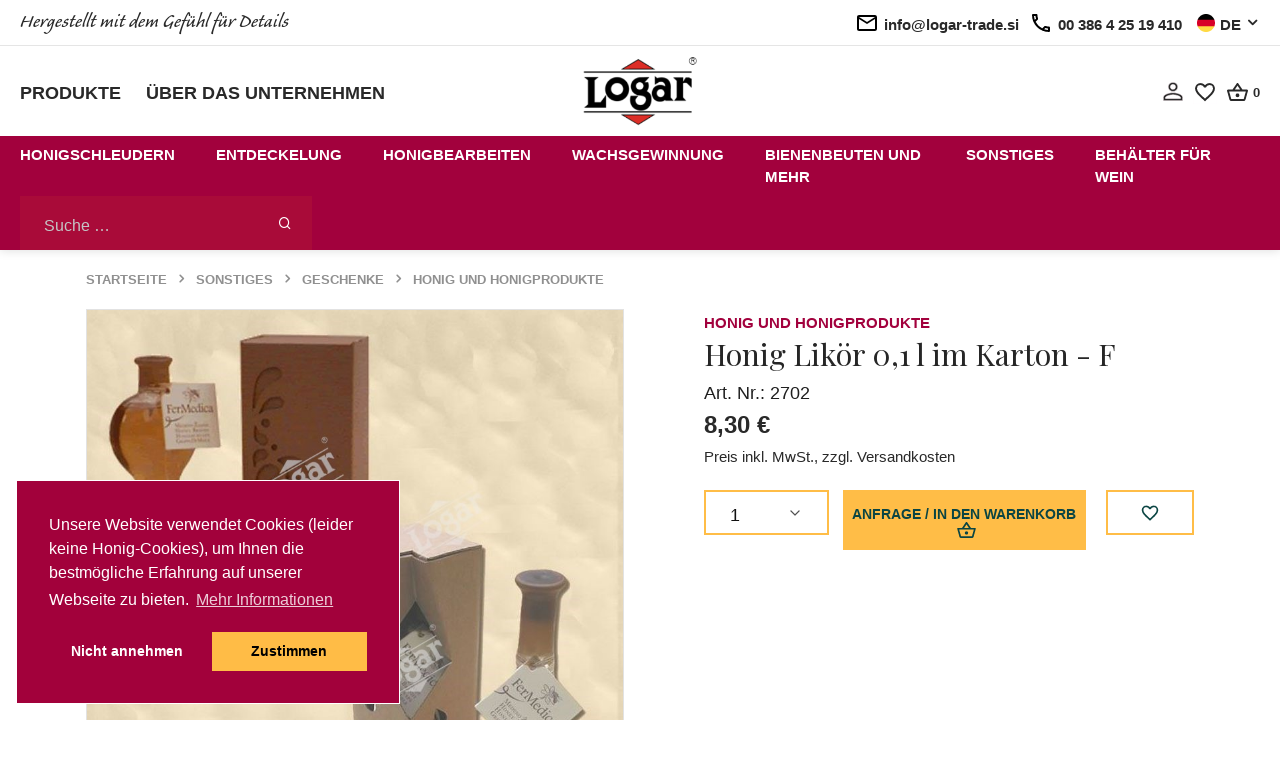

--- FILE ---
content_type: text/html; charset=utf-8
request_url: https://www.logar-trade.de/honig-likor-01-l-im-karton---f_2702.html
body_size: 17430
content:

<!DOCTYPE html>
<html lang="De">
<head>


        <title>Honig Likör 0,1 l im Karton - F</title>
        <meta property="og:image" content="//images.logar-trade.si/Upload/Products/2702ov.jpg?width=350&amp;height=350&amp;bgcolor=white&amp;overlay=o2.png&amp;overlay.capacity=20" />
        <meta property="og:title" content="Honig Likör 0,1 l im Karton - F" />
        <meta property="og:url" content="https://www.logar-trade.de/honig-likor-01-l-im-karton---f_2702.html" />
        <meta property="og:site_name" content="Imkereibedarf LOGAR - Offiziell Imkereigeräte Shop" />
        <meta property="og:type" content="website" />
        <meta name="description" content="Imkereigërate, Honigschleudern, Wachsschmelzer, Honigbehälter, Behälter für Wein, Geschenke, Kerzen-Giessformen. Komplettangebot für Imker. " />
        <meta name="keywords" content="Logar trade, Logar, Imkereigërate, Honigschleudern, Tangentialschleudern, Selbstwendeschleudern, Radialschleudern, Antriebe, Zubehör, Honigbehälter, Wachsschmelzer, Entdeckelung, Geräte zum Entdeckeln, Entdecklungsgeschirre, Siebe, Wärmen und abfüllen, Honig verflüssigen, Abfülmaschine, Königinnen, Zuchtgeräte, Zeichnungsgeräte, Verschiedenes, Andere Hilfsgeräte, Zubehör, Rauchapparate, Honigrühren, Werkzeuge für den Bienestand, Geräte zum Drahten, Stichschutz, Beuten und Zubehör, Beuten, Zubehör, Drahtabsperrgitter, Abstandshalter, Gläser/Verkauf, Gläser, Deckeln, Bücher, Behälter für Wein, Geschenke, Honig und Honigprodukte, Bienenstockstirnbretter, Bienenwachskerzen, Sonstiges, Kerzen-Giessformen, Mittelwände, Bienenfutter und Futtergeräte, Varoabehandlung, Sonstiges, Dienstleistungen" />
        <meta property="og:description" content="Imkereigërate, Honigschleudern, Wachsschmelzer, Honigbehälter, Behälter für Wein, Geschenke, Kerzen-Giessformen. Komplettangebot für Imker. " />


    <link rel="preload" href="//images.logar-trade.si/Upload/Products/2702ov.jpg?width=800&amp;height=800&amp;bgcolor=white&amp;overlay=o2.png&amp;overlay.capacity=20" as="image">

        <!-- Required meta tags -->
        <meta charset="utf-8">
        <meta name="viewport" content="width=device-width, initial-scale=1, shrink-to-fit=no">
        <link rel="preload" href="/assets/fonts/Caliban-Std-Regular/Caliban-Std-Regular.woff" as="font" type="font/woff2" crossorigin>
        <link rel="icon" href="/favicon.ico">
        <link rel="apple-touch-icon" sizes="180x180" href="/apple-touch-icon.png">
    <link rel="icon" type="image/png" sizes="32x32" href="/favicon-32x32.png">
    <link rel="icon" type="image/png" sizes="16x16" href="/favicon-16x16.png">
<link rel="manifest" href="/site.webmanifest">
<link rel="mask-icon" href="/safari-pinned-tab.svg" color="#5bbad5">
<meta name="msapplication-TileColor" content="#da532c">
<meta name="theme-color" content="#ffffff">
        <!-- Libs CSS -->
            <link rel="stylesheet" href="/minified/style.min.css?v=dM85pAQ1Mgy6ZDCoxRogHrn9kWsENv2YatnJ83D_gFQ">
        <link rel="preconnect" href="https://fonts.googleapis.com">
        <link rel="preconnect" href="https://fonts.gstatic.com" crossorigin>
        <link href="https://fonts.googleapis.com/css2?family=Playfair+Display:ital,wght@0,400;0,500;0,600;0,700;0,800;0,900;1,400;1,600;1,700;1,800;1,900&display=swap" rel="stylesheet">
        <link href="https://fonts.cdnfonts.com/css/calibre" rel="stylesheet">

    <link rel="canonical" href="https://www.logar-trade.de/honig-likor-01-l-im-karton---f_2702.html" />

    



</head>
<body class="product-page">

    

<header>
    <div class="top-banner">
        <div class="top-banner__inner large-container flex-wrap">


            <div class="top-banner__left-side">

                <span class="top-banner__text caliban-font">
                    Hergestellt mit dem Gefühl für Details
                </span>

            </div>

            <div class="top-banner__right-side">
                
              

                
                

                <!--mobile -->
                <a class="text-link text-link--icon text-link--black d-xl-none" href="mailto:info@logar-trade.si">

                    <img class="icon" src="/assets/img/icons/icon-email.svg">
                    <span class="d-none d-md-inline">
                        info@logar-trade.si
                    </span>
                </a>

                <a class="text-link text-link--icon text-link--black d-xl-none" href="tel:00 386 4 25 19 410">

                    <img class="icon" src="/assets/img/icons/icon-phone.svg">

                    <span class="d-none d-md-inline">
                        00 386 4 25 19 410
                    </span>
                </a>

                <!--desktop -->
                <span class="text-link text-link--icon text-link--black d-none d-xl-flex">

                    <img class="icon" src="/assets/img/icons/icon-email.svg">
                    <span class="d-none d-md-inline">
                        info@logar-trade.si
                    </span>
                </span>

                <span class="text-link text-link--icon text-link--black d-none d-xl-flex">

                    <img class="icon" src="/assets/img/icons/icon-phone.svg">

                    <span class="d-none d-md-inline">
                        00 386 4 25 19 410
                    </span>
                </span>

                <div class="language-selector dropdown semibold">

                    <!-- Toggle -->
                    <a class="text-link text-link--icon text-link--black dropdown-toggle" data-toggle="dropdown" href="#">
                        
                            <img class="icon icon--small" src="/assets/img/flags/germany.svg">
                            <span>DE</span>

                        

                        

                    </a>

                    <!-- Menu -->
                    <div class="dropdown-menu dropdown-menu-right">
                        <ul>
                            <li>
                                <a class="text-link text-link--icon text-link--black" href="https://www.logar-trade.si/product/goto?id=2702">
                                    <img class="icon icon--small" src="/assets/img/flags/slovenia.svg">
                                    <span>SL</span>
                                </a>
                            </li>
                            <li>
                                <a class="text-link text-link--icon text-link--black " href="https://www.logar-trade.de/product/goto?id=2702">
                                    <img class="icon icon--small" src="/assets/img/flags/germany.svg">
                                    <span>DE</span>
                                </a>
                            </li>
                            <li>
                                <a class="text-link text-link--icon text-link--black " href="https://www.logar-trade.com/product/goto?id=2702">
                                    <img class="icon icon--small" src="/assets/img/flags/eng.svg">
                                    <span>EN</span>
                                </a>
                            </li>
                            <li>
                                <a class="text-link text-link--icon text-link--black " href="https://www.logar-trade.sk/product/goto?id=2702">
                                    <img class="icon icon--small" src="/assets/img/flags/sk.svg">
                                    <span>SK</span>
                                </a>
                            </li>

                        </ul>
                    </div>

                </div>

            </div>

        </div>

    </div>

    <nav class="middle-banner">
        <div class="middle-banner__inner large-container flex-wrap">


            <div class="middle-banner__left">
                <div class="menu-item">
                    <a class="semibold uppercase" href="/categories/">
                        Produkte
                    </a>

                </div>
                <div class="menu-item">
                    <a class="semibold uppercase" href="/aboutus">
                        &#xDC;ber das Unternehmen
                    </a>
                </div>

            </div>

            <a class="logo-link" href="/">
                <img class="logo" src="/assets/img/logar_trade_logo.png">
            </a>

            <div class="middle-banner__right">
           
                <a href="/Account/">
                    <svg xmlns="http://www.w3.org/2000/svg" width="19.473" height="19.473" viewBox="0 0 19.473 19.473">
                        <path id="Icon_material-person-outline" data-name="Icon material-person-outline" d="M15.437,8.241a2.477,2.477,0,1,1-2.477,2.477,2.477,2.477,0,0,1,2.477-2.477m0,10.616c3.5,0,7.2,1.722,7.2,2.477v1.3H8.241v-1.3c0-.755,3.692-2.477,7.2-2.477M15.437,6a4.718,4.718,0,1,0,4.718,4.718A4.717,4.717,0,0,0,15.437,6Zm0,10.616C12.287,16.616,6,18.2,6,21.335v3.539H24.873V21.335C24.873,18.2,18.586,16.616,15.437,16.616Z" transform="translate(-5.7 -5.7)" stroke="#fff3f8" stroke-width="0.6"/>
                    </svg>

                </a>

                <a href="/Account/WishList/">
                    <svg xmlns="http://www.w3.org/2000/svg" width="24.2" height="24.2" viewBox="0 0 24.2 24.2">
                        <g id="favorite_border-24px" transform="translate(0.1 0.1)">
                            <path id="Path_3" data-name="Path 3" d="M0,0H24V24H0Z" fill="none" stroke="#fff3f8" stroke-width="0.2"/>
                            <path id="Path_4" data-name="Path 4" d="M16.5,3A5.988,5.988,0,0,0,12,5.09,5.988,5.988,0,0,0,7.5,3,5.447,5.447,0,0,0,2,8.5c0,3.78,3.4,6.86,8.55,11.54L12,21.35l1.45-1.32C18.6,15.36,22,12.28,22,8.5A5.447,5.447,0,0,0,16.5,3ZM12.1,18.55l-.1.1-.1-.1C7.14,14.24,4,11.39,4,8.5A3.418,3.418,0,0,1,7.5,5a3.909,3.909,0,0,1,3.57,2.36h1.87A3.885,3.885,0,0,1,16.5,5,3.418,3.418,0,0,1,20,8.5C20,11.39,16.86,14.24,12.1,18.55Z" troke="#fff3f8" stroke-width="0.2"/>
                        </g>
                    </svg>
                </a>

                <div class="basket">
                    <a href="/Cart/">
                        <svg xmlns="http://www.w3.org/2000/svg" width="21.031" height="18.144" viewBox="0 0 21.031 18.144">
                            <path id="Path_6" data-name="Path 6" d="M21.075,8.693H16.5L12.309,2.422a.949.949,0,0,0-.793-.4.934.934,0,0,0-.793.411L6.535,8.693H1.956A.959.959,0,0,0,1,9.649a.805.805,0,0,0,.038.258l2.428,8.862a1.9,1.9,0,0,0,1.835,1.4H17.729a1.921,1.921,0,0,0,1.845-1.4L22,9.907l.029-.258A.959.959,0,0,0,21.075,8.693Zm-9.56-4.015,2.677,4.015H8.839Zm6.214,13.575-12.418.01L3.208,10.6H19.833Zm-6.214-5.736a1.912,1.912,0,1,0,1.912,1.912A1.918,1.918,0,0,0,11.516,12.517Z" transform="translate(-1 -2.02)"/>
                        </svg>
                    </a>
                    <span class="basket-count" id="headerCart">
                    </span>
                </div>


            </div>
        </div>
    </nav>

<nav class="bottom-banner">

<div class="bottom-banner__inner large-container flex-wrap">


    <ul class="menu-primary menu-primary--desktop disable-list">


                <li class="menu-primary__item nav-item dropdown">

                    <!-- Toggle -->
                    <a class="nav-link pl-0 tablink" data-toggle="dropdown" href="/honigschleudern/">Honigschleudern</a>

                    <!-- Menu -->
                    <div class="dropdown-menu">
                        <div class="card card-lg">
                            <div class="card-body">
                                <div class="row">
                                    <div class="col" style="width: 300px">
                                        <ul class="list-styled font-size-sm">
                                                <!-- Heading -->
                                                <!-- Links -->
                                                <li class="list-styled-item">
                                                    <a class="list-styled-link topmenu-link" href="/honigschleudern/alle-honigschleudern/">Alle Honigschleudern</a>
                                                </li>
                                                <!-- Heading -->
                                                <!-- Links -->
                                                <li class="list-styled-item">
                                                    <a class="list-styled-link topmenu-link" href="/honigschleudern/tangentialschleudern/">Tangentialschleudern</a>
                                                </li>
                                                <!-- Heading -->
                                                <!-- Links -->
                                                <li class="list-styled-item">
                                                    <a class="list-styled-link topmenu-link" href="/honigschleudern/selbstwendeschleudern/">Selbstwendeschleudern</a>
                                                </li>
                                                <!-- Heading -->
                                                <!-- Links -->
                                                <li class="list-styled-item">
                                                    <a class="list-styled-link topmenu-link" href="/honigschleudern/radialschleudern/">Radialschleudern</a>
                                                </li>
                                                <!-- Heading -->
                                                <!-- Links -->
                                                <li class="list-styled-item">
                                                    <a class="list-styled-link topmenu-link" href="/honigschleudern/antriebe/">Antriebe</a>
                                                </li>
                                                <!-- Heading -->
                                                <!-- Links -->
                                                <li class="list-styled-item">
                                                    <a class="list-styled-link topmenu-link" href="/honigschleudern/wabenkorbe/">Wabenk&#xF6;rbe</a>
                                                </li>
                                                <!-- Heading -->
                                                <!-- Links -->
                                                <li class="list-styled-item">
                                                    <a class="list-styled-link topmenu-link" href="/honigschleudern/zubehor/">Zubeh&#xF6;r</a>
                                                </li>
                                        </ul>
                                    </div>
                                    

                                </div>
                            </div>
                        </div>
                    </div>


                </li>
                <li class="menu-primary__item nav-item dropdown">

                    <!-- Toggle -->
                    <a class="nav-link pl-0 tablink" data-toggle="dropdown" href="/entdeckelung/">Entdeckelung</a>

                    <!-- Menu -->
                    <div class="dropdown-menu">
                        <div class="card card-lg">
                            <div class="card-body">
                                <div class="row">
                                    <div class="col" style="width: 300px">
                                        <ul class="list-styled font-size-sm">
                                                <!-- Heading -->
                                                <!-- Links -->
                                                <li class="list-styled-item">
                                                    <a class="list-styled-link topmenu-link" href="/entdeckelung/entdecklungsgeschirre/">Entdecklungsgeschirre</a>
                                                </li>
                                                <!-- Heading -->
                                                <!-- Links -->
                                                <li class="list-styled-item">
                                                    <a class="list-styled-link topmenu-link" href="/entdeckelung/entdecklungsgabeln-u.-zubehor/">Entdecklungsgabeln u. Zubeh&#xF6;r</a>
                                                </li>
                                                <!-- Heading -->
                                                <!-- Links -->
                                                <li class="list-styled-item">
                                                    <a class="list-styled-link topmenu-link" href="/entdeckelung/entdeckelungswachs-bearbeiten/">Entdeckelungswachs bearbeiten</a>
                                                </li>
                                        </ul>
                                    </div>
                                    

                                </div>
                            </div>
                        </div>
                    </div>


                </li>
                <li class="menu-primary__item nav-item dropdown">

                    <!-- Toggle -->
                    <a class="nav-link pl-0 tablink" data-toggle="dropdown" href="/honigbearbeiten/">Honigbearbeiten</a>

                    <!-- Menu -->
                    <div class="dropdown-menu">
                        <div class="card card-lg">
                            <div class="card-body">
                                <div class="row">
                                    <div class="col" style="width: 300px">
                                        <ul class="list-styled font-size-sm">
                                                <!-- Heading -->
                                                <!-- Links -->
                                                <li class="list-styled-item">
                                                    <a class="list-styled-link topmenu-link" href="/honigbearbeiten/honigbehaelter/">Honigbeh&#xE4;lter</a>
                                                </li>
                                                <!-- Heading -->
                                                <!-- Links -->
                                                <li class="list-styled-item">
                                                    <a class="list-styled-link topmenu-link" href="/honigbearbeiten/honig-verflussigen/">Honig verfl&#xFC;ssigen</a>
                                                </li>
                                                <!-- Heading -->
                                                <!-- Links -->
                                                <li class="list-styled-item">
                                                    <a class="list-styled-link topmenu-link" href="/honigbearbeiten/abfulmaschine/">Abf&#xFC;lmaschine</a>
                                                </li>
                                                <!-- Heading -->
                                                <!-- Links -->
                                                <li class="list-styled-item">
                                                    <a class="list-styled-link topmenu-link" href="/honigbearbeiten/honigpumpen/">Honigpumpen</a>
                                                </li>
                                                <!-- Heading -->
                                                <!-- Links -->
                                                <li class="list-styled-item">
                                                    <a class="list-styled-link topmenu-link" href="/honigbearbeiten/honig-sieben/">Honig sieben</a>
                                                </li>
                                                <!-- Heading -->
                                                <!-- Links -->
                                                <li class="list-styled-item">
                                                    <a class="list-styled-link topmenu-link" href="/honigbearbeiten/honigruhren/">Honigr&#xFC;hren</a>
                                                </li>
                                        </ul>
                                    </div>
                                    

                                </div>
                            </div>
                        </div>
                    </div>


                </li>
                <li class="menu-primary__item nav-item dropdown">

                    <!-- Toggle -->
                    <a class="nav-link pl-0 tablink" data-toggle="dropdown" href="/wachsgewinnung/">Wachsgewinnung</a>

                    <!-- Menu -->
                    <div class="dropdown-menu">
                        <div class="card card-lg">
                            <div class="card-body">
                                <div class="row">
                                    <div class="col" style="width: 300px">
                                        <ul class="list-styled font-size-sm">
                                                <!-- Heading -->
                                                <!-- Links -->
                                                <li class="list-styled-item">
                                                    <a class="list-styled-link topmenu-link" href="/wachsgewinnung/wachsschmelzer/">Wachsschmelzer</a>
                                                </li>
                                                <!-- Heading -->
                                                <!-- Links -->
                                                <li class="list-styled-item">
                                                    <a class="list-styled-link topmenu-link" href="/wachsgewinnung/mittelwaende/">Mittelw&#xE4;nde</a>
                                                </li>
                                                <!-- Heading -->
                                                <!-- Links -->
                                                <li class="list-styled-item">
                                                    <a class="list-styled-link topmenu-link" href="/wachsgewinnung/giessformen/">Gie&#xDF;formen</a>
                                                </li>
                                                <!-- Heading -->
                                                <!-- Links -->
                                                <li class="list-styled-item">
                                                    <a class="list-styled-link topmenu-link" href="/wachsgewinnung/wachsklaerbehaelter/">Wachskl&#xE4;rbeh&#xE4;lter</a>
                                                </li>
                                                <!-- Heading -->
                                                <!-- Links -->
                                                <li class="list-styled-item">
                                                    <a class="list-styled-link topmenu-link" href="/wachsgewinnung/kerzen-giessformen/">Kerzen-Giessformen</a>
                                                </li>
                                        </ul>
                                    </div>
                                    

                                </div>
                            </div>
                        </div>
                    </div>


                </li>
                <li class="menu-primary__item nav-item dropdown">

                    <!-- Toggle -->
                    <a class="nav-link pl-0 tablink" data-toggle="dropdown" href="/bienenbeuten-und-mehr/">Bienenbeuten und mehr</a>

                    <!-- Menu -->
                    <div class="dropdown-menu">
                        <div class="card card-lg">
                            <div class="card-body">
                                <div class="row">
                                    <div class="col" style="width: 300px">
                                        <ul class="list-styled font-size-sm">
                                                <!-- Heading -->
                                                <!-- Links -->
                                                <li class="list-styled-item">
                                                    <a class="list-styled-link topmenu-link" href="/bienenbeuten-und-mehr/bienenbeuten/">Bienenbeuten</a>
                                                </li>
                                                <!-- Heading -->
                                                <!-- Links -->
                                                <li class="list-styled-item">
                                                    <a class="list-styled-link topmenu-link" href="/bienenbeuten-und-mehr/zubehor/">Zubeh&#xF6;r</a>
                                                </li>
                                                <!-- Heading -->
                                                <!-- Links -->
                                                <li class="list-styled-item">
                                                    <a class="list-styled-link topmenu-link" href="/bienenbeuten-und-mehr/werkzeuge-fur-bienenstand/">Werkzeuge f&#xFC;r Bienenstand</a>
                                                </li>
                                                <!-- Heading -->
                                                <!-- Links -->
                                                <li class="list-styled-item">
                                                    <a class="list-styled-link topmenu-link" href="/bienenbeuten-und-mehr/koniginnen-abspergitter/">K&#xF6;niginnen-Abspergitter</a>
                                                </li>
                                                <!-- Heading -->
                                                <!-- Links -->
                                                <li class="list-styled-item">
                                                    <a class="list-styled-link topmenu-link" href="/bienenbeuten-und-mehr/rauchapparate/">Rauchapparate</a>
                                                </li>
                                                <!-- Heading -->
                                                <!-- Links -->
                                                <li class="list-styled-item">
                                                    <a class="list-styled-link topmenu-link" href="/bienenbeuten-und-mehr/andere-hilfsgeraete/">Andere Hilfsger&#xE4;te</a>
                                                </li>
                                                <!-- Heading -->
                                                <!-- Links -->
                                                <li class="list-styled-item">
                                                    <a class="list-styled-link topmenu-link" href="/bienenbeuten-und-mehr/geraete-zum-drathen/">Ger&#xE4;te zum Drathen</a>
                                                </li>
                                                <!-- Heading -->
                                                <!-- Links -->
                                                <li class="list-styled-item">
                                                    <a class="list-styled-link topmenu-link" href="/bienenbeuten-und-mehr/bienenfutter-und-futtergeraete/">Bienenfutter und Futterger&#xE4;te</a>
                                                </li>
                                                <!-- Heading -->
                                                <!-- Links -->
                                                <li class="list-styled-item">
                                                    <a class="list-styled-link topmenu-link" href="/bienenbeuten-und-mehr/stichschutz/">Stichschutz</a>
                                                </li>
                                                <!-- Heading -->
                                                <!-- Links -->
                                                <li class="list-styled-item">
                                                    <a class="list-styled-link topmenu-link" href="/bienenbeuten-und-mehr/pollen/">Pollen</a>
                                                </li>
                                                <!-- Heading -->
                                                <!-- Links -->
                                                <li class="list-styled-item">
                                                    <a class="list-styled-link topmenu-link" href="/bienenbeuten-und-mehr/varoabehandlung/">Varoabehandlung</a>
                                                </li>
                                                <!-- Heading -->
                                                <!-- Links -->
                                                <li class="list-styled-item">
                                                    <a class="list-styled-link topmenu-link" href="/bienenbeuten-und-mehr/koniginnen/">K&#xF6;niginnen </a>
                                                </li>
                                        </ul>
                                    </div>
                                    

                                </div>
                            </div>
                        </div>
                    </div>


                </li>
                <li class="menu-primary__item nav-item dropdown">

                    <!-- Toggle -->
                    <a class="nav-link pl-0 tablink" data-toggle="dropdown" href="/sonstiges/">Sonstiges</a>

                    <!-- Menu -->
                    <div class="dropdown-menu">
                        <div class="card card-lg">
                            <div class="card-body">
                                <div class="row">
                                    <div class="col" style="width: 300px">
                                        <ul class="list-styled font-size-sm">
                                                <!-- Heading -->
                                                <!-- Links -->
                                                <li class="list-styled-item">
                                                    <a class="list-styled-link topmenu-link" href="/sonstiges/abfullmaschine/">Abf&#xFC;llmaschine</a>
                                                </li>
                                                <!-- Heading -->
                                                <!-- Links -->
                                                <li class="list-styled-item">
                                                    <a class="list-styled-link topmenu-link" href="/sonstiges/sonstiges/">Sonstiges</a>
                                                </li>
                                                <!-- Heading -->
                                                <!-- Links -->
                                                <li class="list-styled-item">
                                                    <a class="list-styled-link topmenu-link" href="/sonstiges/glaeser-verkauf/">Gl&#xE4;ser/Verkauf</a>
                                                </li>
                                                <!-- Heading -->
                                                <!-- Links -->
                                                <li class="list-styled-item">
                                                    <a class="list-styled-link topmenu-link" href="/sonstiges/geschenke/">Geschenke</a>
                                                </li>
                                                <!-- Heading -->
                                                <!-- Links -->
                                                <li class="list-styled-item">
                                                    <a class="list-styled-link topmenu-link" href="/sonstiges/bucher/">B&#xFC;cher</a>
                                                </li>
                                                <!-- Heading -->
                                                <!-- Links -->
                                                <li class="list-styled-item">
                                                    <a class="list-styled-link topmenu-link" href="/sonstiges/dienstleistungen/">Dienstleistungen</a>
                                                </li>
                                        </ul>
                                    </div>
                                    

                                </div>
                            </div>
                        </div>
                    </div>


                </li>
                <li class="menu-primary__item nav-item dropdown">

                    <!-- Toggle -->
                    <a class="nav-link pl-0 tablink" data-toggle="dropdown" href="/behaelter-fur-wein/">Beh&#xE4;lter f&#xFC;r Wein</a>

                    <!-- Menu -->
                    <div class="dropdown-menu">
                        <div class="card card-lg">
                            <div class="card-body">
                                <div class="row">
                                    <div class="col" style="width: 300px">
                                        <ul class="list-styled font-size-sm">
                                                <!-- Heading -->
                                                <!-- Links -->
                                                <li class="list-styled-item">
                                                    <a class="list-styled-link topmenu-link" href="/behaelter-fur-wein/behaelter-fur-wein/">Beh&#xE4;lter f&#xFC;r Wein </a>
                                                </li>
                                                <!-- Heading -->
                                                <!-- Links -->
                                                <li class="list-styled-item">
                                                    <a class="list-styled-link topmenu-link" href="/behaelter-fur-wein/zubehor-fur-weinbehaelter/">Zubeh&#xF6;r f&#xFC;r Weinbeh&#xE4;lter </a>
                                                </li>
                                        </ul>
                                    </div>
                                    

                                </div>
                            </div>
                        </div>
                    </div>


                </li>






    </ul>


<form class="search-form" method="get" action="/search/">
    <div class="input-group">
        <input id="searchInput" type="text" name="qlg" class="form-control " placeholder="Suche &#x2026;"/>
        <div class="input-group-append">
            <button class="btn btn-text search-button mx-5">
                <i class="fe fe-search"></i>
            </button>
        </div>
    </div>
</form>

<!-- Toggler -->
<button class="navbar-toggler menu-icon js-menu-icon menu-icon--white" type="button" data-toggle="collapse" data-target="#bottomCollapse" aria-controls="bottomCollapse" aria-expanded="false" aria-label="Toggle navigation">
    <span class="navbar-toggler-icon"></span>
</button>


<div class="collapse navbar-collapse" id="bottomCollapse">

    <div class="">
        <ul class="menu-primary menu-primary--mobile disable-list">
                <li class="menu-primary__item">
                    <a href="/honigschleudern/" title="/honigschleudern/">
                        Honigschleudern
                    </a>
                </li>
                <li class="menu-primary__item">
                    <a href="/entdeckelung/" title="/entdeckelung/">
                        Entdeckelung
                    </a>
                </li>
                <li class="menu-primary__item">
                    <a href="/honigbearbeiten/" title="/honigbearbeiten/">
                        Honigbearbeiten
                    </a>
                </li>
                <li class="menu-primary__item">
                    <a href="/wachsgewinnung/" title="/wachsgewinnung/">
                        Wachsgewinnung
                    </a>
                </li>
                <li class="menu-primary__item">
                    <a href="/bienenbeuten-und-mehr/" title="/bienenbeuten-und-mehr/">
                        Bienenbeuten und mehr
                    </a>
                </li>
                <li class="menu-primary__item">
                    <a href="/sonstiges/" title="/sonstiges/">
                        Sonstiges
                    </a>
                </li>
                <li class="menu-primary__item">
                    <a href="/behaelter-fur-wein/" title="/behaelter-fur-wein/">
                        Beh&#xE4;lter f&#xFC;r Wein
                    </a>
                </li>


            <li class="menu-primary__item pt-3 border-top" style="margin-top: 0.45rem">
                <a href="/categories/">
                    Produkte
                </a>
            </li>
            <li class="menu-primary__item ">
                <a href="/aboutus">
                    &#xDC;ber das Unternehmen
                </a>
            </li>


        </ul>



    </div>

</div>
</div>
</nav>

</header>




<nav class="my-5">
    <div class="container">
        <div class="row">
            <div class="col-12">

                <!-- Breadcrumb -->
                <ol class="breadcrumb mb-0 font-size-xs text-gray-400">
                        <li class="breadcrumb-item ">
                            <a href="/" class="text-gray-400">Startseite</a>
                        </li>
                        <li class="breadcrumb-item ">
                            <a href="/sonstiges/" class="text-gray-400">Sonstiges</a>
                        </li>
                        <li class="breadcrumb-item ">
                            <a href="/sonstiges/geschenke/" class="text-gray-400">Geschenke</a>
                        </li>
                        <li class="breadcrumb-item ">
                            <a href="/sonstiges/geschenke/honig-und-honigprodukte/" class="text-gray-400">Honig und Honigprodukte</a>
                        </li>
                </ol>

            </div>
        </div>
    </div>
</nav>


<section class="product-description">
    <div class="container">
        <div class="row">
            <div class="col-12">

                <div class="row">
                    <div class="col-12 col-md-6">

                        <!-- Card -->
                        <div class="card border-gray mb-3">

                            <!-- Badge -->

                            


                            <!-- Slider -->
                            <div class="mb-4 flickity-main-products" data-flickity='{"draggable": false, "fade": true, "prevNextButtons": false, "pageDots": false, "imagesLoaded": true, "resize": false}' id="productSlider" style="height:500px;">

                                <!-- Item -->
                                <a class="w-100 product-image-main" href="//images.logar-trade.si/Upload/Products/2702ov.jpg?width=800&amp;height=800&amp;bgcolor=white&amp;overlay=o2.png&amp;overlay.capacity=20" data-fancybox-group="images" data-fancybox="images" >
                                    <img src="//images.logar-trade.si/Upload/Products/2702ov.jpg?width=800&amp;height=800&amp;bgcolor=white&amp;overlay=o2.png&amp;overlay.capacity=20" alt="Honig Lik&#xF6;r 0,1 l im Karton - F" class="card-img-top" >

                                </a>


                            </div>

                        </div>

                        <!-- Slider -->
                        <div class="flickity-nav flickity-nav-products mx-n2 mb-6 mb-lg-10 " data-flickity='{"asNavFor": "#productSlider", "contain": true, "wrapAround": false, "cellAlign": "left","imagesLoaded": true, "prevNextButtons": false, "pageDots": false}'>

                            <!-- Item -->
                            <div class="col-12 px-2" style="max-width: 95px;">

                                <!-- Image -->
                                <div class="embed-responsive embed-responsive-1by1 border-gray bg-cover" style="background-image: url(//images.logar-trade.si/Upload/Products/2702ov.jpg?width=156&amp;height=156&amp;bgcolor=white);"></div>

                            </div>

                        </div>
                    </div>
                    <div class="col-12 col-md-6 pl-lg-10">

                            <!-- Header -->
                            <div class="row">
                                <div class="col">

                                    <!-- Preheading -->
                                    <a class="product-category uppercase semibold" href="/sonstiges/geschenke/honig-und-honigprodukte/">Honig und Honigprodukte</a>

                                </div>

                            </div>


                        <!-- Heading -->
                        <h1 class="mb-2">Honig Lik&#xF6;r 0,1 l im Karton - F</h1>
                        <div>
                            <span class="text-dark">Art. Nr.: 2702</span>
                        </div>



                            <div>

                                    <span class="semibold text-bigger">8,30 &#x20AC;</span>

                            </div>
                            <div class="mb-5">
                                <span class="font-size-sm">Preis inkl. MwSt., zzgl. Versandkosten</span>
                            </div>

                        <!-- Form -->
                        <form action="/cart/add" method="get">
                          
                            <div class="form-group">
                                <input type="hidden" name="pid" value="2702" id="pid" />
                                <div class="form-row mb-3">
                                    <div class="col-6 col-lg-auto quantity pr-1">

                                        <!-- Quantity -->
                                        <select class="custom-select mb-2" name="q" id="q" onchange=" Site.Product.Index.QChange(this.value)">
                                            <option value="1" selected="">1</option>
                                            <option value="2">2</option>
                                            <option value="3">3</option>
                                            <option value="4">4</option>
                                            <option value="5">5</option>
                                            <option value="0" id="qZeroOption">mehr</option>
                                        </select>

                                    </div>
                                    <div class="col-12 col-lg add-to-basket">

                                        <!-- Submit -->
                                        <button type="submit" class="btn btn-block mb-2 px-0">
                                            Anfrage / In den Warenkorb
                                            <svg class="ml-1" style="margin-top: -3px;" xmlns="http://www.w3.org/2000/svg" width="21.031" height="18.144" viewBox="0 0 21.031 18.144">
                                                <path id="Path_6" data-name="Path 6" d="M21.075,8.693H16.5L12.309,2.422a.949.949,0,0,0-.793-.4.934.934,0,0,0-.793.411L6.535,8.693H1.956A.959.959,0,0,0,1,9.649a.805.805,0,0,0,.038.258l2.428,8.862a1.9,1.9,0,0,0,1.835,1.4H17.729a1.921,1.921,0,0,0,1.845-1.4L22,9.907l.029-.258A.959.959,0,0,0,21.075,8.693Zm-9.56-4.015,2.677,4.015H8.839Zm6.214,13.575-12.418.01L3.208,10.6H19.833Zm-6.214-5.736a1.912,1.912,0,1,0,1.912,1.912A1.918,1.918,0,0,0,11.516,12.517Z" transform="translate(-1 -2.02)"></path>
                                            </svg>
                                        </button>

                                    </div>
                                    <div class="col-6 col-lg-auto wishlist">

                                        <!-- Wishlist -->
                                        <button style="height: 45px; padding-top: 10px;" class="btn btn-outlined btn-block mb-2" data-toggle="button" type="button" id="btnAddToWishlist">
                                            <svg style="height: 20px" xmlns="http://www.w3.org/2000/svg" width="24.2" height="24.2" viewBox="0 0 24.2 24.2">
                                                <g id="favorite_border-24px" transform="translate(0.1 0.1)">
                                                    <path id="Path_3" data-name="Path 3" d="M0,0H24V24H0Z" fill="none" stroke-width="0.2"></path>
                                                    <path id="Path_4" data-name="Path 4" d="M16.5,3A5.988,5.988,0,0,0,12,5.09,5.988,5.988,0,0,0,7.5,3,5.447,5.447,0,0,0,2,8.5c0,3.78,3.4,6.86,8.55,11.54L12,21.35l1.45-1.32C18.6,15.36,22,12.28,22,8.5A5.447,5.447,0,0,0,16.5,3ZM12.1,18.55l-.1.1-.1-.1C7.14,14.24,4,11.39,4,8.5A3.418,3.418,0,0,1,7.5,5a3.909,3.909,0,0,1,3.57,2.36h1.87A3.885,3.885,0,0,1,16.5,5,3.418,3.418,0,0,1,20,8.5C20,11.39,16.86,14.24,12.1,18.55Z" stroke-width="0.2"></path>
                                                </g>
                                            </svg>
                                        </button>

                                    </div>
                                </div>


                                    <p class="">
                                    </p>


                                <div class="product-short-description">
                                
                            </div>
                            </div>
                        </form>

                    </div>
                </div>
            </div>
        </div>
    </div>
</section>

<div id="askForMoreQuantityText" style="display:none">Gew&#xFC;nschte Menge</div>


<div class="modal fade" id="quantityModal" tabindex="-1" role="dialog" aria-labelledby="exampleModalLabel" aria-hidden="true">
    <div class="modal-dialog" role="document">
        <div class="modal-content">
            <div class="modal-header">
                <h5 class="modal-title" id="exampleModalLabel">Gew&#xFC;nschte Menge</h5>
                <button type="button" class="close" data-dismiss="modal" aria-label="Close">
                    <span aria-hidden="true">&times;</span>
                </button>
            </div> <form>
    <div class="modal-body">

        <div class="form-group">
            <label for="recipient-name" class="col-form-label">Menge:</label>
            <input type="text" class="form-control" id="quantity" value="10">
        </div>


    </div>
</form>
            <div class="modal-footer">
                <button type="button" class="btn" id="btnQuantitySave">Speichern</button>
            </div>
        </div>
    </div>
</div>




<!-- DESCRIPTION -->
<section class="pt-6 pt-lg-11">
    <div class="container">
        <div class="row">
            <div class="col-12">

                <!-- Nav -->
                <div class="nav nav-tabs nav-overflow justify-content-center border-bottom">
                    
                </div>

                <!-- Content -->
                <div class="tab-content">
                    <!--<div class="tab-pane fade" id="shippingTab">
                    <div class="row justify-content-center py-9">
                    <div class="col-12 col-lg-10 col-xl-8">-->
                    <!-- Table -->
                    <!--<div class="table-responsive">
                        <table class="table table-bordered table-sm table-hover">
                            <thead>
                            <tr>
                                <th>Shipping Options</th>
                                <th>Delivery Time</th>
                                <th>Price</th>
                            </tr>
                            </thead>
                            <tbody>
                            <tr>
                                <td>Standard Shipping</td>
                                <td>Delivery in 5 - 7 working days</td>
                                <td>$8.00</td>
                            </tr>
                            </tbody>
                        </table>
                    </div>

                    </div>
                    </div>
                    </div>-->
                </div>

            </div>
        </div>
    </div>
</section>






<div class="logar-quality">

    <div class="container">
        <div class="row no-gutters d-block d-lg-flex align-items-center">

            <div class="logo h-100 ">
                <img src="assets/img/logar_trade_logo.png">
            </div>

            <div class="icons border-left">
                <div class="row justify-content-center ml-0 ml-lg-4 w-100">
                    <div class="col-6 col-lg-3 mb-3 mb-lg-0">
                        <div class="icon">
                            <img src="/assets/img/logar/production.png">
                        </div>
                        <div class="text">
                            Eigene Produktion
                        </div>

                    </div>
                    <div class="col-6 col-lg-3 mb-3 mb-lg-0">
                        <div class="icon">
                            <img src="/assets/img/logar/quality.png">
                        </div>
                        <div class="text">
                            Qualität
                        </div>

                    </div>
                    <div class="col-6 col-lg-3">
                        <div class="icon">
                            <img src="/assets/img/logar/partner.png">
                        </div>
                        <div class="text">
                            Zuverlässiger Partner
                        </div>

                    </div>
                    <div class="col-6 col-lg-3">
                        <div class="icon">
                            <img src="/assets/img/logar/development.png">
                        </div>
                        <div class="text">
                            Eigene Entwicklung
                        </div>

                    </div>
                </div>
            </div>

        </div>

    </div>

</div>


    <section class="product-list product-list--large">
        <div class="underlined-title underlined-title--orange">
            <h2>Verpassen Sie nicht</h2>
        </div>
        <div class="row no-gutters">

            <div class="col-12">


                <div class="products-carousel flickity-carousel js-carousel-products w-100">

                        <!-- Item -->
                        <div class="flickity-slide">
                            <a href="/blutenhonig-900-g_2501.html" class="card-link">
                                <div class="card">

                                    <div class="card-img">


                                        <button class="btn btn-xs btn-circle btn-white-primary card-action card-like-button wishlist-click" data-toggle="button" type="button" data-productid="2501">
                                            <i class="fe fe-heart"></i>
                                        </button>


                                        <div class="card-img-wrap">
                                            <div class="embed-responsive embed-responsive-1by1 bg-cover" style="background-image: url(//images.logar-trade.si/Upload/Products/2501ov.jpg?width=800&amp;height=800&amp;bgcolor=white&amp;overlay=o2.png&amp;overlay.capacity=20);"></div>

                                        </div>

                                    </div>

                                    <div class="card-body pl-0 pb-0">
                                        <div class="product-card-title">Bl&#xFC;tenhonig 900 g</div>
                                        <div class="row">

                                                    <div class="col-lg-6  col-6"> <span class="product-card-id">Art. Nr.: 2501</span></div>
                                                    <div class="col-lg-6  col-6 text-right product-card-title text-black semibold">13,80</div>
                                        </div>

                                    </div>

                                </div>
                            </a>


                        </div>
                        <!-- Item -->
                        <div class="flickity-slide">
                            <a href="/akazienhonig-900-g_2504.html" class="card-link">
                                <div class="card">

                                    <div class="card-img">


                                        <button class="btn btn-xs btn-circle btn-white-primary card-action card-like-button wishlist-click" data-toggle="button" type="button" data-productid="2504">
                                            <i class="fe fe-heart"></i>
                                        </button>


                                        <div class="card-img-wrap">
                                            <div class="embed-responsive embed-responsive-1by1 bg-cover" style="background-image: url(//images.logar-trade.si/Upload/Products/2504ov.jpg?width=800&amp;height=800&amp;bgcolor=white&amp;overlay=o2.png&amp;overlay.capacity=20);"></div>

                                        </div>

                                    </div>

                                    <div class="card-body pl-0 pb-0">
                                        <div class="product-card-title">Akazienhonig 900 g</div>
                                        <div class="row">

                                                    <div class="col-lg-6  col-6"> <span class="product-card-id">Art. Nr.: 2504</span></div>
                                                    <div class="col-lg-6  col-6 text-right product-card-title text-black semibold">13,80</div>
                                        </div>

                                    </div>

                                </div>
                            </a>


                        </div>
                        <!-- Item -->
                        <div class="flickity-slide">
                            <a href="/lipov-med-900-g-k_2505.html" class="card-link">
                                <div class="card">

                                    <div class="card-img">


                                        <button class="btn btn-xs btn-circle btn-white-primary card-action card-like-button wishlist-click" data-toggle="button" type="button" data-productid="2505">
                                            <i class="fe fe-heart"></i>
                                        </button>


                                        <div class="card-img-wrap">
                                            <div class="embed-responsive embed-responsive-1by1 bg-cover" style="background-image: url(//images.logar-trade.si/Upload/Products/2505ov.jpg?width=800&amp;height=800&amp;bgcolor=white&amp;overlay=o2.png&amp;overlay.capacity=20);"></div>

                                        </div>

                                    </div>

                                    <div class="card-body pl-0 pb-0">
                                        <div class="product-card-title">Lipov med 900 g K</div>
                                        <div class="row">

                                                    <div class="col-lg-6  col-6"> <span class="product-card-id">Art. Nr.: 2505</span></div>
                                                    <div class="col-lg-6  col-6 text-right product-card-title text-black semibold">13,80</div>
                                        </div>

                                    </div>

                                </div>
                            </a>


                        </div>
                        <!-- Item -->
                        <div class="flickity-slide">
                            <a href="/waldhonig-900-g_2502.html" class="card-link">
                                <div class="card">

                                    <div class="card-img">


                                        <button class="btn btn-xs btn-circle btn-white-primary card-action card-like-button wishlist-click" data-toggle="button" type="button" data-productid="2502">
                                            <i class="fe fe-heart"></i>
                                        </button>


                                        <div class="card-img-wrap">
                                            <div class="embed-responsive embed-responsive-1by1 bg-cover" style="background-image: url(//images.logar-trade.si/Upload/Products/2502ov.jpg?width=800&amp;height=800&amp;bgcolor=white&amp;overlay=o2.png&amp;overlay.capacity=20);"></div>

                                        </div>

                                    </div>

                                    <div class="card-body pl-0 pb-0">
                                        <div class="product-card-title">Waldhonig 900 g</div>
                                        <div class="row">

                                                    <div class="col-lg-6  col-6"> <span class="product-card-id">Art. Nr.: 2502</span></div>
                                                    <div class="col-lg-6  col-6 text-right product-card-title text-black semibold">14,90</div>
                                        </div>

                                    </div>

                                </div>
                            </a>


                        </div>
                        <!-- Item -->
                        <div class="flickity-slide">
                            <a href="/kastanienhonig-900-g_2503.html" class="card-link">
                                <div class="card">

                                    <div class="card-img">


                                        <button class="btn btn-xs btn-circle btn-white-primary card-action card-like-button wishlist-click" data-toggle="button" type="button" data-productid="2503">
                                            <i class="fe fe-heart"></i>
                                        </button>


                                        <div class="card-img-wrap">
                                            <div class="embed-responsive embed-responsive-1by1 bg-cover" style="background-image: url(//images.logar-trade.si/Upload/Products/2503ov.jpg?width=800&amp;height=800&amp;bgcolor=white&amp;overlay=o2.png&amp;overlay.capacity=20);"></div>

                                        </div>

                                    </div>

                                    <div class="card-body pl-0 pb-0">
                                        <div class="product-card-title">Kastanienhonig 900 g</div>
                                        <div class="row">

                                                    <div class="col-lg-6  col-6"> <span class="product-card-id">Art. Nr.: 2503</span></div>
                                                    <div class="col-lg-6  col-6 text-right product-card-title text-black semibold">14,60</div>
                                        </div>

                                    </div>

                                </div>
                            </a>


                        </div>
                        <!-- Item -->
                        <div class="flickity-slide">
                            <a href="/tannenhonig-900-g_2506.html" class="card-link">
                                <div class="card">

                                    <div class="card-img">


                                        <button class="btn btn-xs btn-circle btn-white-primary card-action card-like-button wishlist-click" data-toggle="button" type="button" data-productid="2506">
                                            <i class="fe fe-heart"></i>
                                        </button>


                                        <div class="card-img-wrap">
                                            <div class="embed-responsive embed-responsive-1by1 bg-cover" style="background-image: url(//images.logar-trade.si/Upload/Products/2506ov.jpg?width=800&amp;height=800&amp;bgcolor=white&amp;overlay=o2.png&amp;overlay.capacity=20);"></div>

                                        </div>

                                    </div>

                                    <div class="card-body pl-0 pb-0">
                                        <div class="product-card-title">Tannenhonig 900 g</div>
                                        <div class="row">

                                                    <div class="col-lg-6  col-6"> <span class="product-card-id">Art. Nr.: 2506</span></div>
                                                    <div class="col-lg-6  col-6 text-right product-card-title text-black semibold">17,00</div>
                                        </div>

                                    </div>

                                </div>
                            </a>


                        </div>
                        <!-- Item -->
                        <div class="flickity-slide">
                            <a href="/blutenhonig-450-g_2510.html" class="card-link">
                                <div class="card">

                                    <div class="card-img">


                                        <button class="btn btn-xs btn-circle btn-white-primary card-action card-like-button wishlist-click" data-toggle="button" type="button" data-productid="2510">
                                            <i class="fe fe-heart"></i>
                                        </button>


                                        <div class="card-img-wrap">
                                            <div class="embed-responsive embed-responsive-1by1 bg-cover" style="background-image: url(//images.logar-trade.si/Upload/Products/2510ov.jpg?width=800&amp;height=800&amp;bgcolor=white&amp;overlay=o2.png&amp;overlay.capacity=20);"></div>

                                        </div>

                                    </div>

                                    <div class="card-body pl-0 pb-0">
                                        <div class="product-card-title">Bl&#xFC;tenhonig 450 g</div>
                                        <div class="row">

                                                    <div class="col-lg-6  col-6"> <span class="product-card-id">Art. Nr.: 2510</span></div>
                                                    <div class="col-lg-6  col-6 text-right product-card-title text-black semibold">7,60</div>
                                        </div>

                                    </div>

                                </div>
                            </a>


                        </div>
                        <!-- Item -->
                        <div class="flickity-slide">
                            <a href="/waldhonig-450-g_2511.html" class="card-link">
                                <div class="card">

                                    <div class="card-img">


                                        <button class="btn btn-xs btn-circle btn-white-primary card-action card-like-button wishlist-click" data-toggle="button" type="button" data-productid="2511">
                                            <i class="fe fe-heart"></i>
                                        </button>


                                        <div class="card-img-wrap">
                                            <div class="embed-responsive embed-responsive-1by1 bg-cover" style="background-image: url(//images.logar-trade.si/Upload/Products/2511ov.jpg?width=800&amp;height=800&amp;bgcolor=white&amp;overlay=o2.png&amp;overlay.capacity=20);"></div>

                                        </div>

                                    </div>

                                    <div class="card-body pl-0 pb-0">
                                        <div class="product-card-title">Waldhonig 450 g</div>
                                        <div class="row">

                                                    <div class="col-lg-6  col-6"> <span class="product-card-id">Art. Nr.: 2511</span></div>
                                                    <div class="col-lg-6  col-6 text-right product-card-title text-black semibold">9,20</div>
                                        </div>

                                    </div>

                                </div>
                            </a>


                        </div>
                        <!-- Item -->
                        <div class="flickity-slide">
                            <a href="/kastanienhonig-450-g_2512.html" class="card-link">
                                <div class="card">

                                    <div class="card-img">


                                        <button class="btn btn-xs btn-circle btn-white-primary card-action card-like-button wishlist-click" data-toggle="button" type="button" data-productid="2512">
                                            <i class="fe fe-heart"></i>
                                        </button>


                                        <div class="card-img-wrap">
                                            <div class="embed-responsive embed-responsive-1by1 bg-cover" style="background-image: url(//images.logar-trade.si/Upload/Products/2512ov.jpg?width=800&amp;height=800&amp;bgcolor=white&amp;overlay=o2.png&amp;overlay.capacity=20);"></div>

                                        </div>

                                    </div>

                                    <div class="card-body pl-0 pb-0">
                                        <div class="product-card-title">Kastanienhonig 450 g</div>
                                        <div class="row">

                                                    <div class="col-lg-6  col-6"> <span class="product-card-id">Art. Nr.: 2512</span></div>
                                                    <div class="col-lg-6  col-6 text-right product-card-title text-black semibold">9,20</div>
                                        </div>

                                    </div>

                                </div>
                            </a>


                        </div>
                        <!-- Item -->
                        <div class="flickity-slide">
                            <a href="/blutenpollen-110-g_2610.html" class="card-link">
                                <div class="card">

                                    <div class="card-img">


                                        <button class="btn btn-xs btn-circle btn-white-primary card-action card-like-button wishlist-click" data-toggle="button" type="button" data-productid="2610">
                                            <i class="fe fe-heart"></i>
                                        </button>


                                        <div class="card-img-wrap">
                                            <div class="embed-responsive embed-responsive-1by1 bg-cover" style="background-image: url(//images.logar-trade.si/Upload/Products/2610ov.jpg?width=800&amp;height=800&amp;bgcolor=white&amp;overlay=o2.png&amp;overlay.capacity=20);"></div>

                                        </div>

                                    </div>

                                    <div class="card-body pl-0 pb-0">
                                        <div class="product-card-title">Bl&#xFC;tenpollen 110 g</div>
                                        <div class="row">

                                                    <div class="col-lg-6  col-6"> <span class="product-card-id">Art. Nr.: 2610</span></div>
                                                    <div class="col-lg-6  col-6 text-right product-card-title text-black semibold">6,95</div>
                                        </div>

                                    </div>

                                </div>
                            </a>


                        </div>




                </div>
            </div>
        </div>
    </section>


<div class="mb-11">
    <div class="cta-catalogue @classList">
        <div class="container">
            <div class="cta-catalogue__inner d-lg-flex justify-content-between align-items-center">

                <div class="title">
                    <h3>
                        Kataloge
                    </h3>

                </div>

                <div class="text">
                    Weiter Informationen zu unseren Produkten können Sie unseren Katalogen entnehmen. Sie können diese im PDF-Format herunterladen.
                </div>

                <div class="button">
                    <a class="btn" href="/catalogs">

                        Kataloge ansehen
                    </a>

                </div>

            </div>
        </div>
    </div>
</div>






<input type="hidden" id="productId" value="2702" />

<style>
    .table-quantityprices {
        width: unset !important;
    }

        .table-quantityprices tr td {
            padding:0px;
            padding-right:3px;
            padding-bottom:3px;


        }
</style>        

            


<div class="global-info">

    <div class="container">

        <div class="row">
            <div class="col-lg-4 px-lg-8 mb-7 mb-lg-0">

                <h3 class="underlined-title underlined-title--green">
                    <img src="/assets/img/icons/icon-description.svg">
                    Kataloge
                </h3>

                <p>Weiter Informationen zu unseren Produkten können Sie unseren Katalogen entnehmen. Sie können diese im PDF-Format herunterladen.</p>

                <a class="btn btn-text btn-text--orange btn-text--icon" href="/catalogs">
                    Kataloge ansehen
                    <img class="arrow" src="/assets/img/icons/arrow-right.svg">
                </a>
            </div>

            <div class="col-lg-4 px-lg-8 mb-7 mb-lg-0">

                <h3 class="underlined-title underlined-title--green">
                    <img src="/assets/img/icons/icon-storefront.svg">
                    ÖFFNUNGSZEITEN DES GESCHÄFTS
                </h3>

                <p><strong>Aug–Jan</strong><br>Mo, Do: 9:00–12:00 / 13:00–16:00<br>Di, Mi, Fr: 9:00–12:00 / 13:00–15:00<br>Sa: geschlossen</p><p><strong>Feb–Mär</strong><br>Mo–Fr: 9:00–12:00 / 13:00–16:00<br>Sa: geschlossen</p><p><strong>Apr–Jul</strong><br>Mo, Do: 9:00–12:00 / 13:00–17:00<br>Di, Mi, Fr: 9:00–12:00 / 13:00–16:00<br>Sa: 9:00–12:00</p>

                

            <a class="btn btn-text btn-text--orange btn-text--icon" href="/store">
                Standort des Geschäfts
                <img class="arrow" src="/assets/img/icons/arrow-right.svg">
            </a>
            </div>

            <div class="col-lg-4 px-lg-8 ">

                <h3 class="underlined-title underlined-title--green">
                    <img src="/assets/img/icons/icon-alert.svg">
                    NEWSLETTER
                </h3>

                <p>
                    Neuigkeiten in unserem Angebot, Aktionen, Beiträge, Tipps und vieles mehr. Abonnieren Sie unseren Newsletter und bleiben Sie in Kontakt mit uns!
                </p>

                <a class="btn btn-text btn-text--orange btn-text--icon" href="#modalNewsletterHorizontal"  data-toggle="modal" >
                    Newsletter abonnieren
                    <img class="arrow" src="/assets/img/icons/arrow-right.svg">
                </a>


            </div>

        </div>
    </div>



</div>


<!-- FOOTER -->
<footer>


    <div class="container">
        <div class="row mb-5">
            <div class="col-lg-3 mb-7 mb-lg-0">
                <h3>Logar trade d.o.o.</h3>

                <p class="light-green">
                    Poslovna cona A 41<br>  SI-4208 Šenčur<br>  Slowenien
                </p>

                <!-- desktop -->
                <span class="text-link text-link--icon d-none d-xl-flex">

                    <svg class="icon icon--small" id="email-24px" xmlns="http://www.w3.org/2000/svg" width="24" height="24" viewBox="0 0 24 24">
                        <path id="Path_43" data-name="Path 43" d="M0,0H24V24H0Z" fill="none" />
                        <path id="Path_44" data-name="Path 44" d="M22,6a2.006,2.006,0,0,0-2-2H4A2.006,2.006,0,0,0,2,6V18a2.006,2.006,0,0,0,2,2H20a2.006,2.006,0,0,0,2-2ZM20,6l-8,5L4,6Zm0,12H4V8l8,5,8-5Z" />
                    </svg>
                    <span>
                        info@logar-trade.si
                    </span>
                </span>

                <span class="text-link text-link--icon d-none d-xl-flex">

                    <svg class="icon icon--small" id="call-24px" xmlns="http://www.w3.org/2000/svg" width="24" height="24" viewBox="0 0 24 24">
                        <path id="Path_45" data-name="Path 45" d="M0,0H24V24H0Z" fill="none" />
                        <path id="Path_46" data-name="Path 46" d="M6.54,5a12.312,12.312,0,0,0,.45,2.59l-1.2,1.2A14.826,14.826,0,0,1,5.03,5H6.54M16.4,17.02a12.753,12.753,0,0,0,2.6.45v1.49a15.426,15.426,0,0,1-3.8-.75l1.2-1.19M7.5,3H4A1,1,0,0,0,3,4,17,17,0,0,0,20,21a1,1,0,0,0,1-1V16.51a1,1,0,0,0-1-1,11.407,11.407,0,0,1-3.57-.57.839.839,0,0,0-.31-.05,1.024,1.024,0,0,0-.71.29l-2.2,2.2a15.149,15.149,0,0,1-6.59-6.59l2.2-2.2a1,1,0,0,0,.25-1.02A11.36,11.36,0,0,1,8.5,4,1,1,0,0,0,7.5,3Z" />
                    </svg>

                    <span>
                        00 386 4 25 19 410
                    </span>
                </span>

                <span class="text-link text-link--icon d-none d-xl-flex">

                    <svg class="icon icon--small" id="call-24px" xmlns="http://www.w3.org/2000/svg" width="24" height="24" viewBox="0 0 24 24">
                        <path id="Path_45" data-name="Path 45" d="M0,0H24V24H0Z" fill="none" />
                        <path id="Path_46" data-name="Path 46" d="M6.54,5a12.312,12.312,0,0,0,.45,2.59l-1.2,1.2A14.826,14.826,0,0,1,5.03,5H6.54M16.4,17.02a12.753,12.753,0,0,0,2.6.45v1.49a15.426,15.426,0,0,1-3.8-.75l1.2-1.19M7.5,3H4A1,1,0,0,0,3,4,17,17,0,0,0,20,21a1,1,0,0,0,1-1V16.51a1,1,0,0,0-1-1,11.407,11.407,0,0,1-3.57-.57.839.839,0,0,0-.31-.05,1.024,1.024,0,0,0-.71.29l-2.2,2.2a15.149,15.149,0,0,1-6.59-6.59l2.2-2.2a1,1,0,0,0,.25-1.02A11.36,11.36,0,0,1,8.5,4,1,1,0,0,0,7.5,3Z" />
                    </svg>

                    <span>
                        00 386 4 25 19 400
                    </span>
                </span>


                <!-- mobile -->
                <a class="text-link text-link--icon d-xl-none" href="mailto:info@logar-trade.si">

                    <svg class="icon icon--small" id="email-24px" xmlns="http://www.w3.org/2000/svg" width="24" height="24" viewBox="0 0 24 24">
                        <path id="Path_43" data-name="Path 43" d="M0,0H24V24H0Z" fill="none" />
                        <path id="Path_44" data-name="Path 44" d="M22,6a2.006,2.006,0,0,0-2-2H4A2.006,2.006,0,0,0,2,6V18a2.006,2.006,0,0,0,2,2H20a2.006,2.006,0,0,0,2-2ZM20,6l-8,5L4,6Zm0,12H4V8l8,5,8-5Z" />
                    </svg>
                    <span>
                        info@logar-trade.si
                    </span>
                </a>

                <a class="text-link text-link--icon d-xl-none" href="tel:042519410">

                    <svg class="icon icon--small" id="call-24px" xmlns="http://www.w3.org/2000/svg" width="24" height="24" viewBox="0 0 24 24">
                        <path id="Path_45" data-name="Path 45" d="M0,0H24V24H0Z" fill="none" />
                        <path id="Path_46" data-name="Path 46" d="M6.54,5a12.312,12.312,0,0,0,.45,2.59l-1.2,1.2A14.826,14.826,0,0,1,5.03,5H6.54M16.4,17.02a12.753,12.753,0,0,0,2.6.45v1.49a15.426,15.426,0,0,1-3.8-.75l1.2-1.19M7.5,3H4A1,1,0,0,0,3,4,17,17,0,0,0,20,21a1,1,0,0,0,1-1V16.51a1,1,0,0,0-1-1,11.407,11.407,0,0,1-3.57-.57.839.839,0,0,0-.31-.05,1.024,1.024,0,0,0-.71.29l-2.2,2.2a15.149,15.149,0,0,1-6.59-6.59l2.2-2.2a1,1,0,0,0,.25-1.02A11.36,11.36,0,0,1,8.5,4,1,1,0,0,0,7.5,3Z" />
                    </svg>

                    <span>
                        00 386 4 25 19 410
                    </span>
                </a>

                <a class="text-link text-link--icon d-xl-none" href="tel:042519400">

                    <svg class="icon icon--small" id="call-24px" xmlns="http://www.w3.org/2000/svg" width="24" height="24" viewBox="0 0 24 24">
                        <path id="Path_45" data-name="Path 45" d="M0,0H24V24H0Z" fill="none" />
                        <path id="Path_46" data-name="Path 46" d="M6.54,5a12.312,12.312,0,0,0,.45,2.59l-1.2,1.2A14.826,14.826,0,0,1,5.03,5H6.54M16.4,17.02a12.753,12.753,0,0,0,2.6.45v1.49a15.426,15.426,0,0,1-3.8-.75l1.2-1.19M7.5,3H4A1,1,0,0,0,3,4,17,17,0,0,0,20,21a1,1,0,0,0,1-1V16.51a1,1,0,0,0-1-1,11.407,11.407,0,0,1-3.57-.57.839.839,0,0,0-.31-.05,1.024,1.024,0,0,0-.71.29l-2.2,2.2a15.149,15.149,0,0,1-6.59-6.59l2.2-2.2a1,1,0,0,0,.25-1.02A11.36,11.36,0,0,1,8.5,4,1,1,0,0,0,7.5,3Z" />
                    </svg>

                    <span>
                        00 386 4 25 19 400
                    </span>
                </a>


            
         
                <div>

                    <ul class="disable-list d-flex align-items-center social-links">
                        <li>
                            <a href="https://www.facebook.com/logartrade/" target="_blank">
                                <svg xmlns="http://www.w3.org/2000/svg" width="10.101" height="19" viewBox="0 0 10.101 19">
                                    <path id="Path_75" data-name="Path 75" d="M80.192,512.145v-1.787c0-.806.2-1.191,1.446-1.191h1.531v-2.978H80.588c-3.212,0-4.234,1.427-4.234,3.954v2H74.17v3.044h2.184v9h3.838v-9h2.662l.356-3.044Z" transform="translate(-73.67 -505.689)" fill="none" stroke-miterlimit="10" stroke-width="1" />
                                </svg>

                            </a>
                        </li>
                        <li>
                            <a href="https://www.youtube.com/channel/UC6VoBBziM5zHclP1_wwH-Kg" target="_blank">
                                <svg xmlns="http://www.w3.org/2000/svg" width="19" height="13.857" viewBox="0 0 19 13.857">
                                    <path id="Path_77" data-name="Path 77" d="M52.99,25.779q-.01-.542-.085-1.371a12.455,12.455,0,0,0-.216-1.482,2.336,2.336,0,0,0-.7-1.235,2.141,2.141,0,0,0-1.251-.583A65.9,65.9,0,0,0,44,20.857a65.893,65.893,0,0,0-6.74.251,2.118,2.118,0,0,0-1.246.583,2.349,2.349,0,0,0-.693,1.235,11.112,11.112,0,0,0-.226,1.482q-.075.828-.085,1.371T35,27.286q0,.964.01,1.507t.085,1.371a12.406,12.406,0,0,0,.216,1.482,2.335,2.335,0,0,0,.7,1.235,2.142,2.142,0,0,0,1.251.583,65.847,65.847,0,0,0,6.74.251,65.847,65.847,0,0,0,6.74-.251,2.119,2.119,0,0,0,1.246-.583,2.349,2.349,0,0,0,.693-1.235,11.128,11.128,0,0,0,.226-1.482q.075-.828.085-1.371T53,27.286Q53,26.321,52.99,25.779Zm-5.434,2.049-5.143,3.214a.573.573,0,0,1-.342.1.7.7,0,0,1-.311-.08.6.6,0,0,1-.331-.562V24.071a.6.6,0,0,1,.331-.562.605.605,0,0,1,.653.02l5.143,3.214a.639.639,0,0,1,0,1.085Z" transform="translate(-34.5 -20.357)" fill="none" stroke-miterlimit="10" stroke-width="1" />
                                </svg>

                            </a>
                        </li>
                        <li>
                            <a href="https://www.instagram.com/logar_trade" target="_blank">
                                <svg xmlns="http://www.w3.org/2000/svg" width="18.362" height="18.362" viewBox="0 0 18.362 18.362">
                                    <g id="Group_126" data-name="Group 126" transform="translate(-827.138 -4835.138)">
                                        <path id="Path_19" data-name="Path 19" d="M288.368,545.875a3.376,3.376,0,1,0,3.376,3.376A3.379,3.379,0,0,0,288.368,545.875Zm0,6.913a3.538,3.538,0,1,1,3.537-3.537A3.541,3.541,0,0,1,288.368,552.789Zm-4.389-12.015a4.134,4.134,0,0,0-4.13,4.13v8.779a4.134,4.134,0,0,0,4.13,4.13h8.778a4.135,4.135,0,0,0,4.13-4.13V544.9a4.134,4.134,0,0,0-4.13-4.13Zm8.778,17.2h-8.778a4.3,4.3,0,0,1-4.292-4.292V544.9a4.3,4.3,0,0,1,4.292-4.292h8.778a4.3,4.3,0,0,1,4.292,4.292v8.779A4.3,4.3,0,0,1,292.757,557.974Z" transform="translate(547.951 4295.026)" fill="none" stroke-miterlimit="10" stroke-width="1" />
                                        <path id="Path_20" data-name="Path 20" d="M297.194,543.974a.99.99,0,1,0,.99.99A.992.992,0,0,0,297.194,543.974Zm0,2.142a1.153,1.153,0,1,1,1.152-1.152A1.154,1.154,0,0,1,297.194,546.116Z" transform="translate(544.092 4294.271)" fill="none" stroke-miterlimit="10" stroke-width="1" />
                                    </g>
                                </svg>

                            </a>
                        </li>
                        <li>
                            <a href="https://www.linkedin.com/company/logartrade" target="_blank">
                                <svg xmlns="http://www.w3.org/2000/svg" width="19" height="18.92" viewBox="0 0 19 18.92">
                                    <path id="Path_76" data-name="Path 76" d="M148.127,528.594v-6.753a2.742,2.742,0,0,1,.133-.98,2.293,2.293,0,0,1,4.428.98v6.753h3.687V521.66c0-3.713-1.982-5.442-4.627-5.442a4,4,0,0,0-3.648,2.038l.026-1.585h-3.681c.052,1.135,0,11.923,0,11.923Zm-5.976-16.052a1.888,1.888,0,1,0-1.921,1.869h.022a1.808,1.808,0,0,0,1.9-1.869m0,4.2h-3.663v11.851h3.663Z" transform="translate(-137.875 -510.174)" fill="none" stroke-miterlimit="10" stroke-width="1" />
                                </svg>
                            </a>
                        </li>
                    </ul>
                </div>

            </div>
            <div class="col-lg-3 mb-7 mb-lg-0">

                <h3 class="uppercase underlined-title">Produktkategorien</h3>

                <ul class="disable-list footer-menu-links">
                    
                        <li>

                            <a href="/honigschleudern/" title="Honigschleudern">Honigschleudern</a>
                        </li>
                        <li>

                            <a href="/entdeckelung/" title="Entdeckelung">Entdeckelung</a>
                        </li>
                        <li>

                            <a href="/honigbearbeiten/" title="Honigbearbeiten">Honigbearbeiten</a>
                        </li>
                        <li>

                            <a href="/wachsgewinnung/" title="Wachsgewinnung">Wachsgewinnung</a>
                        </li>
                        <li>

                            <a href="/bienenbeuten-und-mehr/" title="Bienenbeuten und mehr">Bienenbeuten und mehr</a>
                        </li>
                        <li>

                            <a href="/sonstiges/" title="Sonstiges">Sonstiges</a>
                        </li>
                        <li>

                            <a href="/behaelter-fur-wein/" title="Beh&#xE4;lter f&#xFC;r Wein">Beh&#xE4;lter f&#xFC;r Wein</a>
                        </li>
                 
                </ul>
            </div>
            <div class="col-lg-3 mb-7 mb-lg-0">
                <h3 class="uppercase underlined-title">Über das Unternehmen</h3>

                <ul class="disable-list footer-menu-links">
                    <li>
                        <a href="/aboutus">Über uns</a>
                    </li>
                    <li>
                        <a href="/page/company">Impressum</a>
                    </li>
                    <li>
                        <a href="/ContactUs/">Kontakt</a>
                    </li>
                    <li>
                        <a href="/catalogs">Kataloge</a>
                    </li>
                    <li>
                        <a href="/FAQ/">FAQ</a>
                    </li>
                    <li>
                        <a href="/news">Neuigkeiten</a>
                    </li>
                </ul>

            </div>
            <div class="col-lg-3">
                <h3 class="uppercase underlined-title">ÖFFNUNGSZEITEN DES GESCHÄFTS</h3>
               
                
                

            <span class="font-15 mb-0"><p><strong>Aug–Jan</strong><br>Mo, Do: 9:00–12:00 / 13:00–16:00<br>Di, Mi, Fr: 9:00–12:00 / 13:00–15:00<br>Sa: geschlossen</p><p><strong>Feb–Mär</strong><br>Mo–Fr: 9:00–12:00 / 13:00–16:00<br>Sa: geschlossen</p><p><strong>Apr–Jul</strong><br>Mo, Do: 9:00–12:00 / 13:00–17:00<br>Di, Mi, Fr: 9:00–12:00 / 13:00–16:00<br>Sa: 9:00–12:00</p></span>
            </div>

        </div>

    </div>

    <div class="border-top">



        <div class="container copyright d-flex justify-content-start flex-column flex-lg-row flex-wrap align-items-start">

            <span class="light-green copyright-text">
                © Logar trade 2021. Alle Rechte vorbehalten.
            </span>

            <span>
                <ul class="disable-list copyright-links">
                    <li>
                        <a href="/page/privacy">Datenschutzerklärung</a>
                    </li>
                    <li>
                        <a href="/page/terms">Unsere AGB</a>
                    </li>
                    <li>
                        <a href="/page/cookies">Cookies und Einstellungen</a>
                    </li>
                </ul>
            </span>

        </div>
    </div>





</footer>

        





    <!-- Newsletter: Horizontal -->
    <div class="modal fade" id="modalNewsletterHorizontal" tabindex="-1" role="dialog" aria-hidden="true">
        <div class="modal-dialog modal-dialog-centered modal-lg" role="document">
            <div class="modal-content">

                <!-- Close -->
                <button type="button" class="close" data-dismiss="modal" aria-label="Close">
                    <i class="fe fe-x" aria-hidden="true"></i>
                </button>

                <!-- Content -->
                <div class="row no-gutters">
                    <div class="col-12 col-lg-5">

                        <!-- Image -->
                        <img class="img-fluid" src="/assets/img/covers/cover-25.jpg" alt="Email signup">

                    </div>
                    <div class="col-12 col-lg-7 d-flex flex-column px-md-8">

                        <!-- Body -->
                        <div class="modal-body my-auto py-10">

                            <!-- Heading -->
                            <h4>Newsletter Anmeldung</h4>

                            <!-- Text -->
                            <p class="mb-7 font-size-lg">
                                Durch Anklicken auf des Buttons &quot;Anmelden&quot; stimmen Sie der Erhebung und Verwendung von Ihre personenbezogenen Daten zum Zweck der Zusendung des Newsletters zu. Diese Zustimmung k&#xF6;nnen Sie jderzeit mit Wirkung f&#xFC;r die Zukunft widerrufen.&#xD;&#xA;&#xD;&#xA;F&#xFC;r weitere Informationen und Rechte im Rahmen der allgemeinen Datenschutzverordnung wenden Sie sich bitte an: info@logar-trade.si. Weitere Informationen finden Sie in unserer Datenschutzerkl&#xE4;rung.
                            </p>

                            <!-- Form -->
                            <form action="" method="post">
                                <div class="form-row">
                                    <div class="col">

                                        <!-- Input -->
                                        <label class="sr-only" for="modalNewsletterHorizontalEmail">Ihre E-Mail Adresse:&#xD;&#xA;&#xD;&#xA;</label>
                                        <input class="form-control form-control-sm" id="modalNewsletterHorizontalEmail" type="email" placeholder="Ihre E-Mail Adresse:&#xD;&#xA;&#xD;&#xA;" name="email">

                                    </div>
                                    <div class="col-auto">

                                        <!-- Button -->
                                        <button class="btn btn-sm btn-dark" type="submit">
                                            <i class="fe fe-send"></i>
                                        </button>

                                    </div>
                                </div>
                                <input type="hidden" id="gdpr_69730" name="gdpr[69730]" value="Y">
                            <input name="__RequestVerificationToken" type="hidden" value="CfDJ8OT24UYHiS9Nu4iHGbgnu4S-6PuRIOtMN-aRECVEEiCJUyb0F5JrqgwBlWJu8Ibwa06j-56eS_AovsOxH4ZqNBQtglAEHfzX9oakSRhoKuJPyszbdL3a7ZIsRxU19NyqO1AN8DEFbImFIAiGmAxZ_zE" /></form>

                        </div>



                    </div>
                </div>

            </div>

        </div>
    </div>
    <!--End mc_embed_signup-->






    <script src="/assets/libs/jquery/dist/jquery.min.js "></script>

        <script src="/minified/libs.min.js?v=o1fOOYnlgWkwzZoKiMAiyWNTwPwBeqItGvQBBbGEY30"></script>
        <script src="/minified/app.min.js?v=1iIly9Gcislq3iB77xqzr6hvyUuTmsdYgh6_d5j12bY"></script>




    <script type="text/javascript">
        document.addEventListener("DOMContentLoaded", function(event) {
            var siteSettings = { SiteType: 'LogarDe' };
            Site.Common.Application.Init(siteSettings);
        });
    </script>

    
   

    <script type="text/javascript">

        $(document).ready(function () {
            var data = {
                productId: 2702
            };

            Site.Product.Index.Init(data);
        });

    </script>




    

    <script>
    window.cookieconsent.initialise({
        "palette": {
            "popup": {
                "background": "#a2013b",
                "text": "#ffffff"
            },
            "button": {
                "background": "#ffbc46",
                "text": "#000000"
            }
        },

        "position": "bottom-left",
        "type": "opt-out",
        "content": {
            "message": "Unsere Website verwendet Cookies (leider keine Honig-Cookies), um Ihnen die bestm&#xF6;gliche Erfahrung auf unserer Webseite zu bieten.",
            "allow": "Zustimmen  ",
            "deny": "Nicht annehmen ",
            "link": "Mehr Informationen",
            "href": "/page/cookies",
            "policy":"Verwendung von Cookies"
        }
    });
    </script> </body>
</html>


--- FILE ---
content_type: image/svg+xml
request_url: https://www.logar-trade.de/assets/img/icons/icon-email.svg
body_size: 121
content:
<svg id="email-24px" xmlns="http://www.w3.org/2000/svg" width="24" height="24" viewBox="0 0 24 24">
  <path id="Path_43" data-name="Path 43" d="M0,0H24V24H0Z" fill="none"/>
  <path id="Path_44" data-name="Path 44" d="M22,6a2.006,2.006,0,0,0-2-2H4A2.006,2.006,0,0,0,2,6V18a2.006,2.006,0,0,0,2,2H20a2.006,2.006,0,0,0,2-2ZM20,6l-8,5L4,6Zm0,12H4V8l8,5,8-5Z"/>
</svg>
